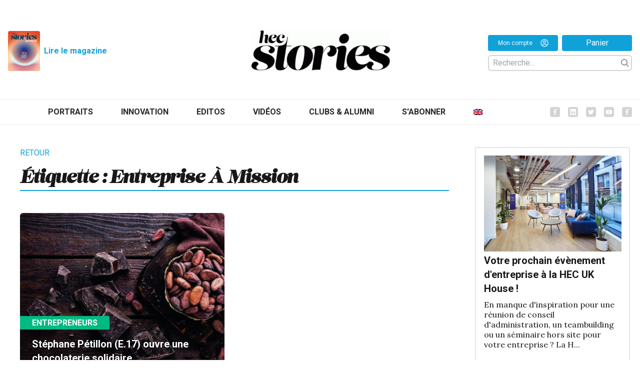

--- FILE ---
content_type: text/html; charset=UTF-8
request_url: https://hecstories.fr/fr/tag/entreprise-a-mission/
body_size: 13775
content:
<!DOCTYPE html>
<html class="html archive tag tag-entreprise-a-mission tag-799 wp-theme-fusion wp-child-theme-fusion-child theme-fusion woocommerce-no-js" lang="fr-FR">
	<head>
		<meta charset="utf-8">
		<meta http-equiv="X-UA-Compatible" content="IE=edge">
		<meta name="viewport" content="width=device-width, initial-scale=1">
		<link rel="preconnect" href="https://fonts.googleapis.com">
		<link rel="preconnect" href="https://fonts.gstatic.com" crossorigin>
		<link href="https://fonts.googleapis.com/css2?family=Lora:ital,wght@0,400;0,500;0,700;1,400;1,500;1,700&family=Roboto:ital,wght@0,300;0,400;0,700;1,300;1,400;1,700&display=swap" rel="stylesheet">
					<meta name="theme-color" content="#024c7d"/>
				<link rel="alternate" type="application/rss+xml" title="HEC Stories Feed" href="https://hecstories.fr/fr/feed/">

		
		<script type="text/javascript"
		id="Cookiebot"
		src="https://consent.cookiebot.com/uc.js"
		data-implementation="wp"
		data-cbid="c02bd175-4b27-409f-b34a-eb2b4b642bc1"
						data-culture="FR"
					></script>
<meta name='robots' content='index, follow, max-image-preview:large, max-snippet:-1, max-video-preview:-1' />
	<style>img:is([sizes="auto" i], [sizes^="auto," i]) { contain-intrinsic-size: 3000px 1500px }</style>
	
	<!-- This site is optimized with the Yoast SEO plugin v26.6 - https://yoast.com/wordpress/plugins/seo/ -->
	<title>entreprise à mission Archives - HEC Stories</title>
	<link rel="canonical" href="https://hecstories.fr/fr/tag/entreprise-a-mission/" />
	<meta property="og:locale" content="fr_FR" />
	<meta property="og:type" content="article" />
	<meta property="og:title" content="entreprise à mission Archives - HEC Stories" />
	<meta property="og:url" content="https://hecstories.fr/fr/tag/entreprise-a-mission/" />
	<meta property="og:site_name" content="HEC Stories" />
	<meta name="twitter:card" content="summary_large_image" />
	<meta name="twitter:site" content="@HECAlumni" />
	<script type="application/ld+json" class="yoast-schema-graph">{"@context":"https://schema.org","@graph":[{"@type":"CollectionPage","@id":"https://hecstories.fr/fr/tag/entreprise-a-mission/","url":"https://hecstories.fr/fr/tag/entreprise-a-mission/","name":"entreprise à mission Archives - HEC Stories","isPartOf":{"@id":"https://hecstories.fr/fr/#website"},"primaryImageOfPage":{"@id":"https://hecstories.fr/fr/tag/entreprise-a-mission/#primaryimage"},"image":{"@id":"https://hecstories.fr/fr/tag/entreprise-a-mission/#primaryimage"},"thumbnailUrl":"https://hecstories.fr/wp-content/uploads/fj_beantobar.jpg","breadcrumb":{"@id":"https://hecstories.fr/fr/tag/entreprise-a-mission/#breadcrumb"},"inLanguage":"fr-FR"},{"@type":"ImageObject","inLanguage":"fr-FR","@id":"https://hecstories.fr/fr/tag/entreprise-a-mission/#primaryimage","url":"https://hecstories.fr/wp-content/uploads/fj_beantobar.jpg","contentUrl":"https://hecstories.fr/wp-content/uploads/fj_beantobar.jpg","width":1820,"height":948},{"@type":"BreadcrumbList","@id":"https://hecstories.fr/fr/tag/entreprise-a-mission/#breadcrumb","itemListElement":[{"@type":"ListItem","position":1,"name":"Accueil","item":"https://hecstories.fr/fr/"},{"@type":"ListItem","position":2,"name":"entreprise à mission"}]},{"@type":"WebSite","@id":"https://hecstories.fr/fr/#website","url":"https://hecstories.fr/fr/","name":"HEC Stories","description":"","publisher":{"@id":"https://hecstories.fr/fr/#organization"},"potentialAction":[{"@type":"SearchAction","target":{"@type":"EntryPoint","urlTemplate":"https://hecstories.fr/fr/?s={search_term_string}"},"query-input":{"@type":"PropertyValueSpecification","valueRequired":true,"valueName":"search_term_string"}}],"inLanguage":"fr-FR"},{"@type":"Organization","@id":"https://hecstories.fr/fr/#organization","name":"HEC Stories","url":"https://hecstories.fr/fr/","logo":{"@type":"ImageObject","inLanguage":"fr-FR","@id":"https://hecstories.fr/fr/#/schema/logo/image/","url":"http://hec.isomorph/wp-content/uploads/Logo-hecstories-carré-1.jpg","contentUrl":"http://hec.isomorph/wp-content/uploads/Logo-hecstories-carré-1.jpg","width":1280,"height":1280,"caption":"HEC Stories"},"image":{"@id":"https://hecstories.fr/fr/#/schema/logo/image/"},"sameAs":["https://www.facebook.com/AssociationHECAlumni/","https://x.com/HECAlumni","https://www.linkedin.com/company/hec-alumni/","https://www.youtube.com/channel/UC-UGVYIWjiDqJP0ppPGxYFQ"]}]}</script>
	<!-- / Yoast SEO plugin. -->


<link rel="stylesheet" href="https://hecstories.fr/wp-includes/css/dist/block-library/style.min.css?ver=6.8.3">
<style id='classic-theme-styles-inline-css' type='text/css'>
/*! This file is auto-generated */
.wp-block-button__link{color:#fff;background-color:#32373c;border-radius:9999px;box-shadow:none;text-decoration:none;padding:calc(.667em + 2px) calc(1.333em + 2px);font-size:1.125em}.wp-block-file__button{background:#32373c;color:#fff;text-decoration:none}
</style>
<style id='co-authors-plus-coauthors-style-inline-css' type='text/css'>
.wp-block-co-authors-plus-coauthors.is-layout-flow [class*=wp-block-co-authors-plus]{display:inline}

</style>
<style id='co-authors-plus-avatar-style-inline-css' type='text/css'>
.wp-block-co-authors-plus-avatar :where(img){height:auto;max-width:100%;vertical-align:bottom}.wp-block-co-authors-plus-coauthors.is-layout-flow .wp-block-co-authors-plus-avatar :where(img){vertical-align:middle}.wp-block-co-authors-plus-avatar:is(.alignleft,.alignright){display:table}.wp-block-co-authors-plus-avatar.aligncenter{display:table;margin-inline:auto}

</style>
<style id='co-authors-plus-image-style-inline-css' type='text/css'>
.wp-block-co-authors-plus-image{margin-bottom:0}.wp-block-co-authors-plus-image :where(img){height:auto;max-width:100%;vertical-align:bottom}.wp-block-co-authors-plus-coauthors.is-layout-flow .wp-block-co-authors-plus-image :where(img){vertical-align:middle}.wp-block-co-authors-plus-image:is(.alignfull,.alignwide) :where(img){width:100%}.wp-block-co-authors-plus-image:is(.alignleft,.alignright){display:table}.wp-block-co-authors-plus-image.aligncenter{display:table;margin-inline:auto}

</style>
<style id='global-styles-inline-css' type='text/css'>
:root{--wp--preset--aspect-ratio--square: 1;--wp--preset--aspect-ratio--4-3: 4/3;--wp--preset--aspect-ratio--3-4: 3/4;--wp--preset--aspect-ratio--3-2: 3/2;--wp--preset--aspect-ratio--2-3: 2/3;--wp--preset--aspect-ratio--16-9: 16/9;--wp--preset--aspect-ratio--9-16: 9/16;--wp--preset--color--black: #000000;--wp--preset--color--cyan-bluish-gray: #abb8c3;--wp--preset--color--white: #ffffff;--wp--preset--color--pale-pink: #f78da7;--wp--preset--color--vivid-red: #cf2e2e;--wp--preset--color--luminous-vivid-orange: #ff6900;--wp--preset--color--luminous-vivid-amber: #fcb900;--wp--preset--color--light-green-cyan: #7bdcb5;--wp--preset--color--vivid-green-cyan: #00d084;--wp--preset--color--pale-cyan-blue: #8ed1fc;--wp--preset--color--vivid-cyan-blue: #0693e3;--wp--preset--color--vivid-purple: #9b51e0;--wp--preset--gradient--vivid-cyan-blue-to-vivid-purple: linear-gradient(135deg,rgba(6,147,227,1) 0%,rgb(155,81,224) 100%);--wp--preset--gradient--light-green-cyan-to-vivid-green-cyan: linear-gradient(135deg,rgb(122,220,180) 0%,rgb(0,208,130) 100%);--wp--preset--gradient--luminous-vivid-amber-to-luminous-vivid-orange: linear-gradient(135deg,rgba(252,185,0,1) 0%,rgba(255,105,0,1) 100%);--wp--preset--gradient--luminous-vivid-orange-to-vivid-red: linear-gradient(135deg,rgba(255,105,0,1) 0%,rgb(207,46,46) 100%);--wp--preset--gradient--very-light-gray-to-cyan-bluish-gray: linear-gradient(135deg,rgb(238,238,238) 0%,rgb(169,184,195) 100%);--wp--preset--gradient--cool-to-warm-spectrum: linear-gradient(135deg,rgb(74,234,220) 0%,rgb(151,120,209) 20%,rgb(207,42,186) 40%,rgb(238,44,130) 60%,rgb(251,105,98) 80%,rgb(254,248,76) 100%);--wp--preset--gradient--blush-light-purple: linear-gradient(135deg,rgb(255,206,236) 0%,rgb(152,150,240) 100%);--wp--preset--gradient--blush-bordeaux: linear-gradient(135deg,rgb(254,205,165) 0%,rgb(254,45,45) 50%,rgb(107,0,62) 100%);--wp--preset--gradient--luminous-dusk: linear-gradient(135deg,rgb(255,203,112) 0%,rgb(199,81,192) 50%,rgb(65,88,208) 100%);--wp--preset--gradient--pale-ocean: linear-gradient(135deg,rgb(255,245,203) 0%,rgb(182,227,212) 50%,rgb(51,167,181) 100%);--wp--preset--gradient--electric-grass: linear-gradient(135deg,rgb(202,248,128) 0%,rgb(113,206,126) 100%);--wp--preset--gradient--midnight: linear-gradient(135deg,rgb(2,3,129) 0%,rgb(40,116,252) 100%);--wp--preset--font-size--small: 13px;--wp--preset--font-size--medium: 20px;--wp--preset--font-size--large: 36px;--wp--preset--font-size--x-large: 42px;--wp--preset--spacing--20: 0.44rem;--wp--preset--spacing--30: 0.67rem;--wp--preset--spacing--40: 1rem;--wp--preset--spacing--50: 1.5rem;--wp--preset--spacing--60: 2.25rem;--wp--preset--spacing--70: 3.38rem;--wp--preset--spacing--80: 5.06rem;--wp--preset--shadow--natural: 6px 6px 9px rgba(0, 0, 0, 0.2);--wp--preset--shadow--deep: 12px 12px 50px rgba(0, 0, 0, 0.4);--wp--preset--shadow--sharp: 6px 6px 0px rgba(0, 0, 0, 0.2);--wp--preset--shadow--outlined: 6px 6px 0px -3px rgba(255, 255, 255, 1), 6px 6px rgba(0, 0, 0, 1);--wp--preset--shadow--crisp: 6px 6px 0px rgba(0, 0, 0, 1);}:where(.is-layout-flex){gap: 0.5em;}:where(.is-layout-grid){gap: 0.5em;}body .is-layout-flex{display: flex;}.is-layout-flex{flex-wrap: wrap;align-items: center;}.is-layout-flex > :is(*, div){margin: 0;}body .is-layout-grid{display: grid;}.is-layout-grid > :is(*, div){margin: 0;}:where(.wp-block-columns.is-layout-flex){gap: 2em;}:where(.wp-block-columns.is-layout-grid){gap: 2em;}:where(.wp-block-post-template.is-layout-flex){gap: 1.25em;}:where(.wp-block-post-template.is-layout-grid){gap: 1.25em;}.has-black-color{color: var(--wp--preset--color--black) !important;}.has-cyan-bluish-gray-color{color: var(--wp--preset--color--cyan-bluish-gray) !important;}.has-white-color{color: var(--wp--preset--color--white) !important;}.has-pale-pink-color{color: var(--wp--preset--color--pale-pink) !important;}.has-vivid-red-color{color: var(--wp--preset--color--vivid-red) !important;}.has-luminous-vivid-orange-color{color: var(--wp--preset--color--luminous-vivid-orange) !important;}.has-luminous-vivid-amber-color{color: var(--wp--preset--color--luminous-vivid-amber) !important;}.has-light-green-cyan-color{color: var(--wp--preset--color--light-green-cyan) !important;}.has-vivid-green-cyan-color{color: var(--wp--preset--color--vivid-green-cyan) !important;}.has-pale-cyan-blue-color{color: var(--wp--preset--color--pale-cyan-blue) !important;}.has-vivid-cyan-blue-color{color: var(--wp--preset--color--vivid-cyan-blue) !important;}.has-vivid-purple-color{color: var(--wp--preset--color--vivid-purple) !important;}.has-black-background-color{background-color: var(--wp--preset--color--black) !important;}.has-cyan-bluish-gray-background-color{background-color: var(--wp--preset--color--cyan-bluish-gray) !important;}.has-white-background-color{background-color: var(--wp--preset--color--white) !important;}.has-pale-pink-background-color{background-color: var(--wp--preset--color--pale-pink) !important;}.has-vivid-red-background-color{background-color: var(--wp--preset--color--vivid-red) !important;}.has-luminous-vivid-orange-background-color{background-color: var(--wp--preset--color--luminous-vivid-orange) !important;}.has-luminous-vivid-amber-background-color{background-color: var(--wp--preset--color--luminous-vivid-amber) !important;}.has-light-green-cyan-background-color{background-color: var(--wp--preset--color--light-green-cyan) !important;}.has-vivid-green-cyan-background-color{background-color: var(--wp--preset--color--vivid-green-cyan) !important;}.has-pale-cyan-blue-background-color{background-color: var(--wp--preset--color--pale-cyan-blue) !important;}.has-vivid-cyan-blue-background-color{background-color: var(--wp--preset--color--vivid-cyan-blue) !important;}.has-vivid-purple-background-color{background-color: var(--wp--preset--color--vivid-purple) !important;}.has-black-border-color{border-color: var(--wp--preset--color--black) !important;}.has-cyan-bluish-gray-border-color{border-color: var(--wp--preset--color--cyan-bluish-gray) !important;}.has-white-border-color{border-color: var(--wp--preset--color--white) !important;}.has-pale-pink-border-color{border-color: var(--wp--preset--color--pale-pink) !important;}.has-vivid-red-border-color{border-color: var(--wp--preset--color--vivid-red) !important;}.has-luminous-vivid-orange-border-color{border-color: var(--wp--preset--color--luminous-vivid-orange) !important;}.has-luminous-vivid-amber-border-color{border-color: var(--wp--preset--color--luminous-vivid-amber) !important;}.has-light-green-cyan-border-color{border-color: var(--wp--preset--color--light-green-cyan) !important;}.has-vivid-green-cyan-border-color{border-color: var(--wp--preset--color--vivid-green-cyan) !important;}.has-pale-cyan-blue-border-color{border-color: var(--wp--preset--color--pale-cyan-blue) !important;}.has-vivid-cyan-blue-border-color{border-color: var(--wp--preset--color--vivid-cyan-blue) !important;}.has-vivid-purple-border-color{border-color: var(--wp--preset--color--vivid-purple) !important;}.has-vivid-cyan-blue-to-vivid-purple-gradient-background{background: var(--wp--preset--gradient--vivid-cyan-blue-to-vivid-purple) !important;}.has-light-green-cyan-to-vivid-green-cyan-gradient-background{background: var(--wp--preset--gradient--light-green-cyan-to-vivid-green-cyan) !important;}.has-luminous-vivid-amber-to-luminous-vivid-orange-gradient-background{background: var(--wp--preset--gradient--luminous-vivid-amber-to-luminous-vivid-orange) !important;}.has-luminous-vivid-orange-to-vivid-red-gradient-background{background: var(--wp--preset--gradient--luminous-vivid-orange-to-vivid-red) !important;}.has-very-light-gray-to-cyan-bluish-gray-gradient-background{background: var(--wp--preset--gradient--very-light-gray-to-cyan-bluish-gray) !important;}.has-cool-to-warm-spectrum-gradient-background{background: var(--wp--preset--gradient--cool-to-warm-spectrum) !important;}.has-blush-light-purple-gradient-background{background: var(--wp--preset--gradient--blush-light-purple) !important;}.has-blush-bordeaux-gradient-background{background: var(--wp--preset--gradient--blush-bordeaux) !important;}.has-luminous-dusk-gradient-background{background: var(--wp--preset--gradient--luminous-dusk) !important;}.has-pale-ocean-gradient-background{background: var(--wp--preset--gradient--pale-ocean) !important;}.has-electric-grass-gradient-background{background: var(--wp--preset--gradient--electric-grass) !important;}.has-midnight-gradient-background{background: var(--wp--preset--gradient--midnight) !important;}.has-small-font-size{font-size: var(--wp--preset--font-size--small) !important;}.has-medium-font-size{font-size: var(--wp--preset--font-size--medium) !important;}.has-large-font-size{font-size: var(--wp--preset--font-size--large) !important;}.has-x-large-font-size{font-size: var(--wp--preset--font-size--x-large) !important;}
:where(.wp-block-post-template.is-layout-flex){gap: 1.25em;}:where(.wp-block-post-template.is-layout-grid){gap: 1.25em;}
:where(.wp-block-columns.is-layout-flex){gap: 2em;}:where(.wp-block-columns.is-layout-grid){gap: 2em;}
:root :where(.wp-block-pullquote){font-size: 1.5em;line-height: 1.6;}
</style>
<link rel="stylesheet" href="https://hecstories.fr/wp-content/plugins/contact-form-7/includes/css/styles.css?ver=6.1.4">
<style id='woocommerce-inline-inline-css' type='text/css'>
.woocommerce form .form-row .required { visibility: visible; }
</style>
<link rel="stylesheet" href="https://hecstories.fr/wp-content/plugins/sitepress-multilingual-cms/templates/language-switchers/menu-item/style.min.css?ver=1">
<link rel="stylesheet" href="https://hecstories.fr/wp-content/plugins/woocommerce/assets/css/brands.css?ver=10.2.3">
<link rel="stylesheet" href="https://hecstories.fr/wp-content/plugins/woocommerce-memberships/assets/css/frontend/wc-memberships-frontend.min.css?ver=1.12.4">
<link rel="stylesheet" href="https://hecstories.fr/wp-content/themes/fusion/dist/assets/main-a2b7a3c4ef.css">
<link rel="stylesheet" href="https://hecstories.fr/wp-content/themes/fusion-child/dist/assets/main-f3b9675056.css">
<link rel="stylesheet" href="https://hecstories.fr/wp-content/themes/fusion-child/dist/assets/tailwind-1a6d5adcbe.css">
<link rel="stylesheet" href="https://hecstories.fr/wp-content/plugins/mailin/css/mailin-front.css?ver=6.8.3">
<script type="text/javascript" id="wpml-cookie-js-extra">
/* <![CDATA[ */
var wpml_cookies = {"wp-wpml_current_language":{"value":"fr","expires":1,"path":"\/"}};
var wpml_cookies = {"wp-wpml_current_language":{"value":"fr","expires":1,"path":"\/"}};
/* ]]> */
</script>
<script type="text/javascript" src="https://hecstories.fr/wp-content/plugins/sitepress-multilingual-cms/res/js/cookies/language-cookie.js?ver=486900" id="wpml-cookie-js" defer="defer" data-wp-strategy="defer"></script>
<script type="text/javascript" src="https://hecstories.fr/wp-includes/js/jquery/jquery.js?ver=3.7.1" id="jquery-js"></script>
<script type="text/javascript" src="https://hecstories.fr/wp-content/plugins/woocommerce/assets/js/jquery-blockui/jquery.blockUI.min.js?ver=2.7.0-wc.10.2.3" id="jquery-blockui-js" defer="defer" data-wp-strategy="defer"></script>
<script type="text/javascript" id="wc-add-to-cart-js-extra">
/* <![CDATA[ */
var wc_add_to_cart_params = {"ajax_url":"\/wp-admin\/admin-ajax.php","wc_ajax_url":"\/fr\/?wc-ajax=%%endpoint%%","i18n_view_cart":"Voir le panier","cart_url":"https:\/\/hecstories.fr\/fr\/panier\/","is_cart":"","cart_redirect_after_add":"no"};
/* ]]> */
</script>
<script type="text/javascript" src="https://hecstories.fr/wp-content/plugins/woocommerce/assets/js/frontend/add-to-cart.min.js?ver=10.2.3" id="wc-add-to-cart-js" defer="defer" data-wp-strategy="defer"></script>
<script type="text/javascript" src="https://hecstories.fr/wp-content/plugins/woocommerce/assets/js/js-cookie/js.cookie.min.js?ver=2.1.4-wc.10.2.3" id="js-cookie-js" defer="defer" data-wp-strategy="defer"></script>
<script type="text/javascript" id="woocommerce-js-extra">
/* <![CDATA[ */
var woocommerce_params = {"ajax_url":"\/wp-admin\/admin-ajax.php","wc_ajax_url":"\/fr\/?wc-ajax=%%endpoint%%","i18n_password_show":"Afficher le mot de passe","i18n_password_hide":"Masquer le mot de passe"};
/* ]]> */
</script>
<script type="text/javascript" src="https://hecstories.fr/wp-content/plugins/woocommerce/assets/js/frontend/woocommerce.min.js?ver=10.2.3" id="woocommerce-js" defer="defer" data-wp-strategy="defer"></script>
<script type="text/javascript" id="Flynt/assets-js-extra">
/* <![CDATA[ */
var FlyntData = {"templateDirectoryUri":"https:\/\/hecstories.fr\/wp-content\/themes\/fusion"};
var FlyntData = {"templateDirectoryUri":"https:\/\/hecstories.fr\/wp-content\/themes\/fusion"};
/* ]]> */
</script>
<script type="text/javascript" src="https://hecstories.fr/wp-content/themes/fusion/dist/assets/main-8c2ea02714.js" id="Flynt/assets-js" defer></script>
<script type="text/javascript" src="https://hecstories.fr/wp-content/themes/fusion-child/dist/assets/main-616738ff89.js" id="Flynt/assets-child-js"></script>
<script type="text/javascript" id="sib-front-js-js-extra">
/* <![CDATA[ */
var sibErrMsg = {"invalidMail":"Veuillez entrer une adresse e-mail valide.","requiredField":"Veuillez compl\u00e9ter les champs obligatoires.","invalidDateFormat":"Veuillez entrer une date valide.","invalidSMSFormat":"Veuillez entrer une num\u00e9ro de t\u00e9l\u00e9phone valide."};
var ajax_sib_front_object = {"ajax_url":"https:\/\/hecstories.fr\/wp-admin\/admin-ajax.php","ajax_nonce":"7e958c2a15","flag_url":"https:\/\/hecstories.fr\/wp-content\/plugins\/mailin\/img\/flags\/"};
/* ]]> */
</script>
<script type="text/javascript" src="https://hecstories.fr/wp-content/plugins/mailin/js/mailin-front.js?ver=1764338189" id="sib-front-js-js"></script>
<meta name="generator" content="WPML ver:4.8.6 stt:1,4;" />
	<noscript><style>.woocommerce-product-gallery{ opacity: 1 !important; }</style></noscript>
	<link rel="icon" href="https://hecstories.fr/wp-content/uploads/cropped-favicon2-32x32.png" sizes="32x32" />
<link rel="icon" href="https://hecstories.fr/wp-content/uploads/cropped-favicon2-192x192.png" sizes="192x192" />
<link rel="apple-touch-icon" href="https://hecstories.fr/wp-content/uploads/cropped-favicon2-180x180.png" />
<meta name="msapplication-TileImage" content="https://hecstories.fr/wp-content/uploads/cropped-favicon2-270x270.png" />
		<style type="text/css" id="wp-custom-css">
			.post-main iframe {
    min-height: 630px;
}

[is="fusion-block-ads"] .text-xs.uppercase {
	display: none;
}

/*li.wc_payment_method.payment_method_stripe {
    display: none;
}*/

.wp-caption img {
    margin-bottom: 0 !important;
}
.wp-caption-text {
    margin-top: 0 !important;
}
.nav {
	align-items: center;
	justify-content: center;
}

[is="fusion-wysiwyg"] .prose .wp-caption {
	width: 100% !important;
}

div[is="fusion-block-post-footer"] span {
    display: none;
}

@media (min-width: 1024px) {
	.asideContent {
		display: flex;
		flex-direction: column;
	}
	[is="fusion-block-expert"],
	[is="fusion-block-newsletter"] {
		order : 2;
	}
}

.wc_payment_methods label {
	color: black;
}		</style>
		

				
		<!-- Google tag (gtag.js) -->
		<script async src="https://www.googletagmanager.com/gtag/js?id=G-K07MQGWP3R"></script>
		<script>
		  window.dataLayer = window.dataLayer || [];
		  function gtag(){dataLayer.push(arguments);}
		  gtag('js', new Date());

		  gtag('config', 'G-K07MQGWP3R');
		</script>

	</head>
	<body data-scroll-container>

			
					<div class="pageWrapper">
				<header class="mainHeader z-50 bg-white">
											<div is="fusion-navigation-main-child" class="w-full px-5 text-gray-700 bg-white body-font py-3">
	<div id="header-logo" class="pt-4 pb-10 justify-between items-end xl:mx-auto max-w-8xl 2xl:max-w-9xl hidden lg:flex px-4">
		<div class="flex flex-row w-1/3 justify-start space-x-4 py-4">
			<div class="flex justify-start items-center">
				<a class="text-xl font-bold text-gray-800 md:text-2xl hover:text-gray-700 w-16 h-20" href="https://hecstories.fr/fr/acceder-au-magazine/">
					<img src="https://hecstories.fr/wp-content/uploads/2025/12/Couverture.jpg" alt="" srcset="https://hecstories.fr/wp-content/uploads/2025/12/Couverture.jpg 1270w, https://hecstories.fr/wp-content/uploads/2025/12/Couverture-243x300.jpg 243w, https://hecstories.fr/wp-content/uploads/2025/12/Couverture-831x1024.jpg 831w, https://hecstories.fr/wp-content/uploads/2025/12/Couverture-768x946.jpg 768w, https://hecstories.fr/wp-content/uploads/2025/12/Couverture-1246x1536.jpg 1246w, https://hecstories.fr/wp-content/uploads/2025/12/Couverture-300x370.jpg 300w, https://hecstories.fr/wp-content/uploads/2025/12/Couverture-600x739.jpg 600w" sizes="(max-width: 1270px) 100vw, 1270px" class="w-full mx-auto rounded h-full object-cover">
				</a>
				<a class="mx-2 text-sm font-bold text-hecblue-300 hover:underline" href="https://hecstories.fr/fr/acceder-au-magazine/" >
					Lire le magazine
				</a>
			</div>
								</div>
		<a class="w-1/3 text-xl font-bold text-gray-800 md:text-2xl hover:text-gray-700 py-4 hover:underline" href="https://hecstories.fr/fr/">
			<img src="https://hecstories.fr/wp-content/themes/fusion-child/dist/Components/subcomponents_basic/NavigationMain/Assets/logo-f6b7224527.png" alt="HEC Stories" srcset="" sizes="" class="w-72 mx-auto">
		</a>
		<div class="w-1/3 flex flex-col justify-center xl:justify-end items-end z-100 py-4">

			<div class="flex justify-end items-center w-72">
				<a class="text-xs font-medium text-white h-8 px-3 rounded bg-hecblue-300 flex justify-center items-center space-x-4 w-full" href="https://hecstories.fr/fr/mon-compte/">
					<span class="">Mon compte</span>
					<div class="w-4 h-4">
						<svg xmlns:x="http://ns.adobe.com/Extensibility/1.0/" xmlns:i="http://ns.adobe.com/AdobeIllustrator/10.0/" xmlns:graph="http://ns.adobe.com/Graphs/1.0/" xmlns="http://www.w3.org/2000/svg" xmlns:xlink="http://www.w3.org/1999/xlink" version="1.1" x="0px" y="0px" viewbox="0 0 100 125" style="enable-background:new 0 0 100 100;" xml:space="preserve">
							<switch><foreignObject requiredextensions="http://ns.adobe.com/AdobeIllustrator/10.0/" x="0" y="0" width="1" height="1"/><g i:extraneous="self">
									<g fill="white" stroke="none" stroke-width="1.5"><path d="M50,19.6c-10.4,0-18.8,8.4-18.8,18.8S39.6,57.2,50,57.2c10.4,0,18.8-8.4,18.8-18.8S60.4,19.6,50,19.6z M50,49.5     c-6.1,0-11.1-5-11.1-11.1s5-11.1,11.1-11.1c6.1,0,11.1,5,11.1,11.1S56.1,49.5,50,49.5z"/><path d="M50,2.5C23.8,2.5,2.5,23.8,2.5,50S23.8,97.5,50,97.5S97.5,76.2,97.5,50S76.2,2.5,50,2.5z M25,80.9     C30.4,73.7,39.8,69,50,69s19.6,4.6,25,11.9c-6.8,5.5-15.6,8.9-25,8.9C40.5,89.8,31.8,86.5,25,80.9z M80.5,75.5     C73.6,66.8,62.3,61.4,50,61.4c-12.3,0-23.6,5.5-30.5,14.2c-5.8-6.9-9.3-15.8-9.3-25.5C10.2,28,28,10.2,50,10.2     C72,10.2,89.8,28,89.8,50C89.8,59.7,86.3,68.6,80.5,75.5z"/></g>
								</g>
							</switch>
						</svg>
					</div>
				</a>
				<a class="mx-2 text-sm font-medium text-white h-8 px-3 rounded bg-hecblue-300 flex justify-center items-center w-full mr-0" href="https://hecstories.fr/fr/panier">
					Panier
				</a>
			</div>

			
				<div :class="{ 'flex' : mobile, 'hidden lg:flex' : !mobile }" class="w-72 relative z-20 flex-col justify-center pr-5 mt-4 space-y-8 md:pr-3 lg:pr-0 md:flex-row md:space-y-0 md:items-center md:space-x-6 md:mt-0 hidden md:flex">

					<div class="flex flex-col items-end justify-end w-full">
						<div class="flex flex-col items-end justify-end w-full">

							<form role="search" method="get" id="searchform" action="https://hecstories.fr/fr/" class=" w-full justify-between pr-1 flex flex-row items-center border-2 border-gray-300 rounded-md transition-width duration-500 ease-in-out mt-2 mx-0 h-8">
								<input class="ml-2 h-4 focus:outline-none transition-width duration-500 ease-in-out w-60 h-full" id="global-search-form-input" type="text" placeholder="Recherche..." name="s" autocomplete="off">
								<div class="w-4 h-4 cursor-pointer" @click="search = !search">
									<svg viewbox="0 0 20 20" version="1.1" xmlns="http://www.w3.org/2000/svg" xmlns:xlink="http://www.w3.org/1999/xlink">
										<g id="Page-1" stroke="none" stroke-width="1" fill="gray" fill-rule="evenodd">
											<g id="icon-shape">
												<path d="M12.9056439,14.3198574 C11.5509601,15.3729184 9.84871145,16 8,16 C3.581722,16 0,12.418278 0,8 C0,3.581722 3.581722,0 8,0 C12.418278,0 16,3.581722 16,8 C16,9.84871145 15.3729184,11.5509601 14.3198574,12.9056439 L19.6568542,18.2426407 L18.2426407,19.6568542 L12.9056439,14.3198574 Z M8,14 C11.3137085,14 14,11.3137085 14,8 C14,4.6862915 11.3137085,2 8,2 C4.6862915,2 2,4.6862915 2,8 C2,11.3137085 4.6862915,14 8,14 Z" id="Combined-Shape"></path>
											</g>
										</g>
									</svg>
								</div>
							</form>

							<div :class="{ '' : search, 'hidden' : !search }" class="z-100 mt-2 w-72 rounded-md shadow-lg bg-white ring-1 ring-black ring-opacity-0 overflow-hidden absolute top-10" id="global-suggestion" role="menu" aria-orientation="vertical" aria-labelledby="options-menu"></div>

						</div>
					</div>

				</div>

					</div>
	</div>

	<nav x-data="{ mobile: false, search: false }" class="bg-white z-50 sticky mx-auto lg:py-4 lg:flex lg:justify-between lg:items-center border-b-2 lg:border-b-0 border-gray-100 top-0">
		<div class="relative z-20 flex items-center justify-between">
			<a class="w-1/3 lg:hidden text-xl font-bold text-gray-800 md:text-2xl hover:text-gray-700 py-4 hover:underline" href="https://hecstories.fr/fr/">
				<img src="https://hecstories.fr/wp-content/themes/fusion-child/dist/Components/subcomponents_basic/NavigationMain/Assets/logo-f6b7224527.png" alt="HEC Stories" srcset="" sizes="" class="w-32">
			</a>
			<!-- Mobile menu button -->
			<div @click="mobile = !mobile" class="flex lg:hidden">
				<button type="button" class="text-gray-500 hover:text-gray-600 focus:outline-none focus:text-gray-600" aria-label="toggle menu">
					<svg viewbox="0 0 24 24" class="w-6 h-6 fill-current">
						<path fill-rule="evenodd" d="M4 5h16a1 1 0 0 1 0 2H4a1 1 0 1 1 0-2zm0 6h16a1 1 0 0 1 0 2H4a1 1 0 0 1 0-2zm0 6h16a1 1 0 0 1 0 2H4a1 1 0 0 1 0-2z"></path>
					</svg>
				</button>
			</div>

		</div>

		
			<!-- Mobile Menu open: "block", Menu closed: "hidden" -->
			<div :class="{ 'hidden' : !mobile, 'flex': mobile }" class="top-0 left-0 z-10 items-center justify-center w-full font-semibold select-none lg:flex lg:absolute border-t-2 lg:border-b-2 border-gray-100 px-4">
				<div class="bg-white flex flex-col justify-end w-full space-y-2 lg:flex-row lg:space-x-5 xl:space-x-14 2xl:space-x-16 lg:space-y-0 xl:mx-auto max-w-8xl 2xl:max-w-9xl">
					<div class="nav flex flex-col justify-center w-full space-y-2 lg:flex-row lg:space-x-5 xl:space-x-14 2xl:space-x-16 lg:space-y-0 xl:mx-auto max-w-8xl 2xl:max-w-9xl items-center">
																					<a class="nav-item text-sm xl:text-base py-3 text-gray-800 hover:text-hecblue-300 transition duration-500 ease-in-out uppercase" href="https://hecstories.fr/fr/category/portraits/">Portraits</a>
							
																					<a class="nav-item text-sm xl:text-base py-3 text-gray-800 hover:text-hecblue-300 transition duration-500 ease-in-out uppercase" href="https://hecstories.fr/fr/category/innovation/">Innovation</a>
							
																					<a class="nav-item text-sm xl:text-base py-3 text-gray-800 hover:text-hecblue-300 transition duration-500 ease-in-out uppercase" href="https://hecstories.fr/fr/category/editos/">Editos</a>
							
																					<a class="nav-item text-sm xl:text-base py-3 text-gray-800 hover:text-hecblue-300 transition duration-500 ease-in-out uppercase" href="https://hecstories.fr/fr/videos/">Vidéos</a>
							
																					<a class="nav-item text-sm xl:text-base py-3 text-gray-800 hover:text-hecblue-300 transition duration-500 ease-in-out uppercase" href="https://hecstories.fr/fr/category/alumni-journal/">Clubs &amp; Alumni</a>
							
																					<a class="nav-item text-sm xl:text-base py-3 text-gray-800 hover:text-hecblue-300 transition duration-500 ease-in-out uppercase" href="https://hecstories.fr/fr/abonnements/">S'abonner</a>
							
																					<a class="nav-item text-sm xl:text-base py-3 text-gray-800 hover:text-hecblue-300 transition duration-500 ease-in-out uppercase" href="https://hecstories.fr/en/">
            <img
            class="wpml-ls-flag"
            src="https://hecstories.fr/wp-content/plugins/sitepress-multilingual-cms/res/flags/en.png"
            alt="EN"
            
            
    /></a>
							
											</div>
					<div class="flex self-start flex-grow-0 py-3 xl:py-3.5 mt-4 flex-shrink-0 w-full leading-none lg:w-auto">
						<span class="inline-flex justify-start w-full space-x-4 sm:ml-auto sm:mt-0">
																						<a class="text-gray-700 hover:text-gray-700 bg-hecgray-300 rounded w-5 h-5 flex justify-center items-center" href="https://www.facebook.com/AssociationHECAlumni/" aria-label="facebook" aria-hidden="true" rel="nofollow noopener" target="_blank">
																		<span class="sr-only">Facebook</span>
									<img src="https://hecstories.fr/wp-content/themes/fusion-child/dist/assets/icons/_social/_facebook.svg" class="w-3 h-3" alt="">
								</a>
															<a class="text-gray-700 hover:text-gray-700 bg-hecgray-300 rounded w-5 h-5 flex justify-center items-center" href="https://www.linkedin.com/company/hec-alumni/" aria-label="linkedin" aria-hidden="true" rel="nofollow noopener" target="_blank">
																		<span class="sr-only">Facebook</span>
									<img src="https://hecstories.fr/wp-content/themes/fusion-child/dist/assets/icons/_social/_linkedin.svg" class="w-3 h-3" alt="">
								</a>
															<a class="text-gray-700 hover:text-gray-700 bg-hecgray-300 rounded w-5 h-5 flex justify-center items-center" href="https://twitter.com/HECAlumni" aria-label="twitter" aria-hidden="true" rel="nofollow noopener" target="_blank">
																		<span class="sr-only">Facebook</span>
									<img src="https://hecstories.fr/wp-content/themes/fusion-child/dist/assets/icons/_social/_twitter.svg" class="w-3 h-3" alt="">
								</a>
															<a class="text-gray-700 hover:text-gray-700 bg-hecgray-300 rounded w-5 h-5 flex justify-center items-center" href="https://www.youtube.com/channel/UC-UGVYIWjiDqJP0ppPGxYFQ" aria-label="youtube" aria-hidden="true" rel="nofollow noopener" target="_blank">
																		<span class="sr-only">Facebook</span>
									<img src="https://hecstories.fr/wp-content/themes/fusion-child/dist/assets/icons/_social/_youtube.svg" class="w-3 h-3" alt="">
								</a>
															<a class="text-gray-700 hover:text-gray-700 bg-hecgray-300 rounded w-5 h-5 flex justify-center items-center" href="" aria-label="facebook" aria-hidden="true" rel="nofollow noopener" target="_blank">
																		<span class="sr-only">Facebook</span>
									<img src="https://hecstories.fr/wp-content/themes/fusion-child/dist/assets/icons/_social/_facebook.svg" class="w-3 h-3" alt="">
								</a>
													</span>
					</div>
					<div class="lg:hidden flex flex-col justify-start items-end space-y-2 pb-3">
						
							<div :class="{ 'flex' : mobile, 'hidden lg:flex' : !mobile }" class="w-full relative z-20 flex-col justify-center  space-y-8 md:flex-row md:space-y-0 md:items-center md:space-x-6 hidden md:flex">

								<div class="flex flex-col items-end justify-end w-full">
									<div class="flex flex-col items-end justify-end w-full">

										<form role="search" method="get" id="searchform" action="https://hecstories.fr/fr/" class="w-full justify-between pr-1 flex flex-row items-center border-2 border-gray-300 rounded-md transition-width duration-500 ease-in-out h-8">
											<input class="ml-2 h-4 focus:outline-none transition-width duration-500 ease-in-out " id="global-search-form" type="text" placeholder="Recherche..." name="s">
											<div class="w-4 h-4 cursor-pointer" @click="search = !search">
												<svg viewbox="0 0 20 20" version="1.1" xmlns="http://www.w3.org/2000/svg" xmlns:xlink="http://www.w3.org/1999/xlink">
													<g id="Page-1" stroke="none" stroke-width="1" fill="gray" fill-rule="evenodd">
														<g id="icon-shape">
															<path d="M12.9056439,14.3198574 C11.5509601,15.3729184 9.84871145,16 8,16 C3.581722,16 0,12.418278 0,8 C0,3.581722 3.581722,0 8,0 C12.418278,0 16,3.581722 16,8 C16,9.84871145 15.3729184,11.5509601 14.3198574,12.9056439 L19.6568542,18.2426407 L18.2426407,19.6568542 L12.9056439,14.3198574 Z M8,14 C11.3137085,14 14,11.3137085 14,8 C14,4.6862915 11.3137085,2 8,2 C4.6862915,2 2,4.6862915 2,8 C2,11.3137085 4.6862915,14 8,14 Z" id="Combined-Shape"></path>
														</g>
													</g>
												</svg>
											</div>
										</form>

										<div :class="{ '' : search, 'hidden' : !search }" class="mt-2 w-56 rounded-md shadow-lg bg-white ring-1 ring-black ring-opacity-0 overflow-hidden absolute top-10" id="global-suggestion" role="menu" aria-orientation="vertical" aria-labelledby="options-menu"></div>

									</div>
								</div>

							</div>

												<div class="flex justify-end items-center w-full space-x-2">
							<a class="w-1/2 text-sm font-medium text-white h-8 px-3 rounded bg-hecblue-300 flex justify-center items-center space-x-4" href="https://hecstories.fr/fr/mon-compte/">
								<span class="">Mon compte</span>
								<div class="w-4 h-4">
									<svg xmlns:x="http://ns.adobe.com/Extensibility/1.0/" xmlns:i="http://ns.adobe.com/AdobeIllustrator/10.0/" xmlns:graph="http://ns.adobe.com/Graphs/1.0/" xmlns="http://www.w3.org/2000/svg" xmlns:xlink="http://www.w3.org/1999/xlink" version="1.1" x="0px" y="0px" viewbox="0 0 100 125" style="enable-background:new 0 0 100 100;" xml:space="preserve">
										<switch><foreignObject requiredextensions="http://ns.adobe.com/AdobeIllustrator/10.0/" x="0" y="0" width="1" height="1"/><g i:extraneous="self">
												<g fill="white" stroke="none" stroke-width="1.5"><path d="M50,19.6c-10.4,0-18.8,8.4-18.8,18.8S39.6,57.2,50,57.2c10.4,0,18.8-8.4,18.8-18.8S60.4,19.6,50,19.6z M50,49.5     c-6.1,0-11.1-5-11.1-11.1s5-11.1,11.1-11.1c6.1,0,11.1,5,11.1,11.1S56.1,49.5,50,49.5z"/><path d="M50,2.5C23.8,2.5,2.5,23.8,2.5,50S23.8,97.5,50,97.5S97.5,76.2,97.5,50S76.2,2.5,50,2.5z M25,80.9     C30.4,73.7,39.8,69,50,69s19.6,4.6,25,11.9c-6.8,5.5-15.6,8.9-25,8.9C40.5,89.8,31.8,86.5,25,80.9z M80.5,75.5     C73.6,66.8,62.3,61.4,50,61.4c-12.3,0-23.6,5.5-30.5,14.2c-5.8-6.9-9.3-15.8-9.3-25.5C10.2,28,28,10.2,50,10.2     C72,10.2,89.8,28,89.8,50C89.8,59.7,86.3,68.6,80.5,75.5z"/></g>
											</g>
										</switch>
									</svg>
								</div>
							</a>
							<a class="w-1/2 text-sm font-medium text-white h-8 px-3 rounded bg-hecblue-300 flex justify-center items-center" href="https://hecstories.fr/fr/panier">
								Panier
							</a>
						</div>
					</div>
				</div>

			</div>

			</nav>
</div>

														</header>
				<div class="flex flex-wrap justify-center max-w-8xl 2xl:max-w-9xl mx-auto px-2 lg:px-5 2xl:px-0">
					<main class="mainContent  w-full lg:w-3/4  pr-0 lg:pr-8">
																<div is="fusion-grid-posts-archive-child">
	<div class="relative px-5 pt-8 pb-20 mx-auto xl:container xl:px-5 max-w-7xl sm:px-6 lg:pt-10 lg:pb-10">

		<div class="absolute inset-0">
			<div class="bg-white h-1/3 sm:h-2/3"></div>
		</div>

		<div class="relative mx-auto max-w-7xl">
			<div class="flex flex-col justify-start">
				<form>
					<input class="text-hecblue-300 uppercase text-sm mb-2 hover:underline cursor-pointer bg-white" type="button" value="Retour" onclick="history.back()">
				</form>
				<h1 class="font-hec text-3xl font-bold leading-9 tracking-tight text-gray-900 sm:text-4xl sm:leading-10 capitalize">
					Étiquette : <span>entreprise à mission</span>
				</h1>
				<p class="mt-3 text-xl leading-7 text-gray-500 sm:mt-4 border-b-2 border-hecblue-300">
									</p>
														<ul
						class="flex self-start w-full pb-5 xl:pb-1 py-1 mt-4 mb-2 text-xs font-medium space-x-4 flex-wrap">
											</ul>
												</div>

			<div class="flex flex-wrap overflow-hidden lg:-mx-5 posts">
									<article id="post-23156" class="w-full overflow-hidden my-2 lg:my-3 lg:px-5 lg:w-1/2 post" typeof="Article">
						<div class="">
							<div class="relative text-white w-full overflow-hidden">
								<a class="relative flex flex-col items-end justify-between" href="https://hecstories.fr/fr/stephane-petillon-ouvre-une-chocolaterie-solidaire/">
																										<div class="rounded-md h-80 w-full overflow-hidden flex items-center justify-center">
										<div class="absolute bg-gradient-to-b from-transparent to-black w-full h-full left-0 top-0 opacity-20"></div>
										<img class="w-full h-full object-cover" src="https://hecstories.fr/wp-content/uploads/fj_beantobar.jpg" alt="" srcset="https://hecstories.fr/wp-content/uploads/fj_beantobar.jpg 1820w, https://hecstories.fr/wp-content/uploads/fj_beantobar-300x156.jpg 300w, https://hecstories.fr/wp-content/uploads/fj_beantobar-1024x533.jpg 1024w, https://hecstories.fr/wp-content/uploads/fj_beantobar-768x400.jpg 768w, https://hecstories.fr/wp-content/uploads/fj_beantobar-1536x800.jpg 1536w, https://hecstories.fr/wp-content/uploads/fj_beantobar-600x313.jpg 600w" sizes="(max-width: 1820px) 100vw, 1820px">
									</div>
																	</a>
								<div class="absolute text-white w-auto rounded-lg bottom-0 flex flex-col flex-shrink-0">
																						
						
										<div class="">
											<a style="background-color:#01b982;color:#fff" href="https://hecstories.fr/fr/category/entrepreneurs/" class="hover:underline uppercase font-bold pl-6 pr-6 py-1 text-sm" rel="category">
												Entrepreneurs
											</a>
										</div>
																		<a href="https://hecstories.fr/fr/stephane-petillon-ouvre-une-chocolaterie-solidaire/" class="text-shadow-base font-title font-bold text-xl px-6 py-4 hover:underline">Stéphane Pétillon (E.17) ouvre une chocolaterie solidaire</a>
																	</div>
							</div>
							<div class=" py-2">
								<p class="font-serif md:hidden lg:block text-gray-900 font-medium text-sm lg:mr-10 leading-tight">Pour aider les personnes précaires à retrouver le chemin de l’emploi, Les copains de Bastien vont fa...
																			<a class="text-gray-400 leading-tight underline" href="https://hecstories.fr/fr/stephane-petillon-ouvre-une-chocolaterie-solidaire/">
											Lire l'article >
										</a>
																	</p>
							</div>
							</div>
						</article>
									</div>
																		
			</div>


			<div class="flex justify-center my-10"></div>

		</div>
	</div>

												</main>
					 
						<aside class="asideContent w-1/4 hidden lg:block relative">
							<div is="fusion-block-expert">
	<div class="mt-10 bg-white p-4 border-1.5 border-gray-200 rounded">
		<div class="max-w-5xl mx-auto flex flex-col justify-start items-start">
							<a href="/fr/category/experts/"  class="font-hec text-lg lg:text-xl xl:text-2xl font-bold tracking-tight text-center mb-2 hover:text-hecblue-300 transition ease-out duration-200 test">
					Experts
				</a>
						<div class="border-t-2 border-hecblue-300">

									<a class="relative flex flex-col items-end justify-between mt-4" 
						href="https://hecstories.fr/fr/alexandre-mars-h-99-vers-une-reconnexion-de-soi/" >
						<div class="h-32 xl:h-48 w-full overflow-hidden flex items-center justify-center">
							<img class="w-full h-full object-cover" src="https://hecstories.fr/wp-content/uploads/2024/05/nature-1.jpg" alt="" 
							srcset="https://hecstories.fr/wp-content/uploads/2024/05/nature-1.jpg 4943w, https://hecstories.fr/wp-content/uploads/2024/05/nature-1-300x187.jpg 300w, https://hecstories.fr/wp-content/uploads/2024/05/nature-1-1024x637.jpg 1024w, https://hecstories.fr/wp-content/uploads/2024/05/nature-1-768x477.jpg 768w, https://hecstories.fr/wp-content/uploads/2024/05/nature-1-1536x955.jpg 1536w, https://hecstories.fr/wp-content/uploads/2024/05/nature-1-2048x1273.jpg 2048w, https://hecstories.fr/wp-content/uploads/2024/05/nature-1-600x373.jpg 600w" sizes="(max-width: 4943px) 100vw, 4943px">
						</div>
					</a>
				
									<div class="px-3 py-2 bg-hecgray-100 rounded-md w-full flex justify-start items-center space-x-4 my-4">
						<div class="w-16 h-16 rounded-full overflow-hidden">
							<img class="w-full h-full object-cover" src="https://hecstories.fr/wp-content/uploads/2024/05/AlexandreMars.jpg" alt="" srcset="https://hecstories.fr/wp-content/uploads/2024/05/AlexandreMars.jpg 3322w, https://hecstories.fr/wp-content/uploads/2024/05/AlexandreMars-200x300.jpg 200w, https://hecstories.fr/wp-content/uploads/2024/05/AlexandreMars-683x1024.jpg 683w, https://hecstories.fr/wp-content/uploads/2024/05/AlexandreMars-768x1151.jpg 768w, https://hecstories.fr/wp-content/uploads/2024/05/AlexandreMars-1025x1536.jpg 1025w, https://hecstories.fr/wp-content/uploads/2024/05/AlexandreMars-1366x2048.jpg 1366w, https://hecstories.fr/wp-content/uploads/2024/05/AlexandreMars-300x450.jpg 300w, https://hecstories.fr/wp-content/uploads/2024/05/AlexandreMars-600x899.jpg 600w" sizes="(max-width: 3322px) 100vw, 3322px">
						</div>
						<div class="flex flex-col -space-y-0.5">
							<span class="text-hecblue-300 font-medium text-sm">Alexandre Mars</span>
							<p class="text-xs text-gray-700">Entrepreneur, philanthrope et auteur </p>

						</div>
					</div>
				
				<div class="relative w-full overflow-hidden">
					<div class="text-gray-900 w-auto mb-4 space-y-2">
						<a  href="https://hecstories.fr/fr/alexandre-mars-h-99-vers-une-reconnexion-de-soi/">
							<h3 class="font-title font-bold text-base xl:text-xl pt-1 pb-2 hover:underline">Vers une reconnexion de soi</h3>
						</a>
						<p class="font-serif hidden lg:block text-gray-900 text-sm leading-tight">Alors que le monde nous impose son hyperconnectivité, il devient de plus en plus difficile de prendre du temps pour soi et pour le...
							<a class="text-gray-400 leading-tight underline"  href="https://hecstories.fr/fr/alexandre-mars-h-99-vers-une-reconnexion-de-soi/">
								
							</a>
						</p>
					</div>
					<time class="text-xs"> 6 mai 2024</time>
				</div>
			</div>
		</div>
	</div>
</div>

														<div is="fusion-block-newsletter">
	<div class="mt-10 bg-hecgray-100 rounded px-4 py-6">

					<form class="wpcf7-form init" action="https://e314aafb.sibforms.com/serve/[base64]" method="post" novalidate="novalidate" target="_blank" aria-label="Formulaire de contact" data-status="init">
<h5 class="title">Recevez les dernières nouvelles</h5>
<div class="info">
<p><input id="submit" class="wpcf7-form-control has-spinner wpcf7-submit w-full" style="width: 100%; border-top-left-radius: 0.375rem !important; border-bottom-left-radius: 0.375rem !important;" type="submit" value="JE M'INSCRIS" /></p>
</div>
<p class="terms">Vous pouvez vous désinscrire à tout moment. Vous trouverez pour cela nos informations de contact dans les <a href="/mentions-legales/">conditions d&rsquo;utilisation</a> du site.</p>
</form>

		
	</div>
</div>

							<div is="fusion-block-ads">
	<div class="mt-10 bg-white p-4 border-1.5 border-gray-200 rounded">
		<div class="max-w-5xl mx-auto flex flex-col justify-start items-start">
						<div class="">
				<ul class="flex flex-wrap overflow-hidden space-y-8">
											<li class="w-full overflow-hidden">
							<div class="">
								<div class="relative text-white w-full overflow-hidden">
									<a class="relative flex flex-col items-end justify-between" href="https://hecstories.fr/fr/your-next-corporate-event-at-the-hec-uk-house/" >
										<div class="h-32 xl:h-48 w-full overflow-hidden flex items-center justify-center">
											<img class="w-full h-full object-cover" src="https://hecstories.fr/wp-content/uploads/2024/07/Capture-decran-2024-07-12-a-2.52.40-PM.png" alt="" srcset="https://hecstories.fr/wp-content/uploads/2024/07/Capture-decran-2024-07-12-a-2.52.40-PM.png 1070w, https://hecstories.fr/wp-content/uploads/2024/07/Capture-decran-2024-07-12-a-2.52.40-PM-300x196.png 300w, https://hecstories.fr/wp-content/uploads/2024/07/Capture-decran-2024-07-12-a-2.52.40-PM-1024x670.png 1024w, https://hecstories.fr/wp-content/uploads/2024/07/Capture-decran-2024-07-12-a-2.52.40-PM-768x502.png 768w, https://hecstories.fr/wp-content/uploads/2024/07/Capture-decran-2024-07-12-a-2.52.40-PM-600x393.png 600w" sizes="(max-width: 1070px) 100vw, 1070px">
										</div>
										
									</a>
									<div class="text-gray-900 w-auto rounded-lg">
										<a href="https://hecstories.fr/fr/your-next-corporate-event-at-the-hec-uk-house/" >
											<h3 class="font-title font-bold text-base xl:text-xl pt-1 pb-2 hover:underline">Votre prochain évènement d'entreprise à la HEC UK House !</h3>
										</a>
										<p class="font-serif hidden lg:block text-gray-900 text-sm leading-tight">En manque d'inspiration pour une réunion de conseil d'administration, un teambuilding ou un séminaire hors site pour votre entreprise ? La H...
											<a class="text-gray-400 leading-tight underline" href="https://hecstories.fr/fr/your-next-corporate-event-at-the-hec-uk-house/" >
												
											</a>
										</p>
									</div>
								</div>
							</div>
						</li>
											<li class="w-full overflow-hidden">
							<div class="">
								<div class="relative text-white w-full overflow-hidden">
									<a class="relative flex flex-col items-end justify-between" href="https://hecstories.fr/fr/abonnements/" >
										<div class="h-32 xl:h-48 w-full overflow-hidden flex items-center justify-center">
											<img class="w-full h-full object-cover" src="https://hecstories.fr/wp-content/uploads/2023/10/magazinestablebasse.jpg" alt="" srcset="https://hecstories.fr/wp-content/uploads/2023/10/magazinestablebasse.jpg 995w, https://hecstories.fr/wp-content/uploads/2023/10/magazinestablebasse-300x200.jpg 300w, https://hecstories.fr/wp-content/uploads/2023/10/magazinestablebasse-768x511.jpg 768w, https://hecstories.fr/wp-content/uploads/2023/10/magazinestablebasse-600x399.jpg 600w" sizes="(max-width: 995px) 100vw, 995px">
										</div>
										
									</a>
									<div class="text-gray-900 w-auto rounded-lg">
										<a href="https://hecstories.fr/fr/abonnements/" >
											<h3 class="font-title font-bold text-base xl:text-xl pt-1 pb-2 hover:underline">(Ré)Abonnez-vous à HEC Stories, recevez le prochain numéro !</h3>
										</a>
										<p class="font-serif hidden lg:block text-gray-900 text-sm leading-tight">Vous souhaitez rester en contact avec le réseau ? Grands dossiers, portraits, interviews exclusives... Faites vous livrer le magazine papier...
											<a class="text-gray-400 leading-tight underline" href="https://hecstories.fr/fr/abonnements/" >
												
											</a>
										</p>
									</div>
								</div>
							</div>
						</li>
											<li class="w-full overflow-hidden">
							<div class="">
								<div class="relative text-white w-full overflow-hidden">
									<a class="relative flex flex-col items-end justify-between" href="https://youtu.be/c22-TyxocOE"  target="_blank" rel="noopener noreferrer" >
										<div class="h-32 xl:h-48 w-full overflow-hidden flex items-center justify-center">
											<img class="w-full h-full object-cover" src="https://hecstories.fr/wp-content/uploads/2025/01/PUB-Cotisation-HEC-Alumni_FR.png" alt="" srcset="https://hecstories.fr/wp-content/uploads/2025/01/PUB-Cotisation-HEC-Alumni_FR.png 700w, https://hecstories.fr/wp-content/uploads/2025/01/PUB-Cotisation-HEC-Alumni_FR-300x171.png 300w, https://hecstories.fr/wp-content/uploads/2025/01/PUB-Cotisation-HEC-Alumni_FR-600x343.png 600w" sizes="(max-width: 700px) 100vw, 700px">
										</div>
										
									</a>
									<div class="text-gray-900 w-auto rounded-lg">
										<a href="https://youtu.be/c22-TyxocOE"  target="_blank" rel="noopener noreferrer" >
											<h3 class="font-title font-bold text-base xl:text-xl pt-1 pb-2 hover:underline">HEC Alumni : ayez le déclic !</h3>
										</a>
										<p class="font-serif hidden lg:block text-gray-900 text-sm leading-tight">Au sein de l'association, chacun a son histoire....
											<a class="text-gray-400 leading-tight underline" href="https://youtu.be/c22-TyxocOE"  target="_blank" rel="noopener noreferrer" >
												
											</a>
										</p>
									</div>
								</div>
							</div>
						</li>
									</ul>
			</div>
		</div>
	</div>
</div>

						</aside>
									</div>
				<footer class="mainFooter">
											<div
	is="fusion-navigation-footer"  >
	<!-- Section 1 -->
	<section class="w-full bg-white relative">
		<div class="pt-12 lg:pt-0">
			<div class="border-t-1.5 border-b-1.5 border-gray-300">
				<div class="flex flex-col justify-between items-start lg:flex-row mx-5 xl:mx-auto max-w-8xl 2xl:max-w-9xl">
					<div class="w-full lg:w-1/3 xl:pr-12 py-6 lg:py-10 border-r-0 lg:border-r-1.5">
													<form class="wpcf7-form init" action="https://e314aafb.sibforms.com/serve/[base64]" method="post" novalidate="novalidate" target="_blank" aria-label="Formulaire de contact" data-status="init">
<h5 class="title">Recevez les dernières nouvelles</h5>
<div class="info">
<p><input id="submit" class="wpcf7-form-control has-spinner wpcf7-submit w-full" style="width: 100%; border-top-left-radius: 0.375rem !important; border-bottom-left-radius: 0.375rem !important;" type="submit" value="S'ABONNER" /></p>
</div>
<p class="terms">Vous pouvez vous désinscrire à tout moment. Vous trouverez pour cela nos informations de contact dans les <a href="/mentions-legales/">conditions d&rsquo;utilisation</a> du site.</p>
</form>

												<div class="flex self-start flex-grow-0 mt-4 flex-shrink-0 w-full leading-none lg:w-auto">
							<span class="inline-flex justify-start w-full mt-4 sm:ml-auto sm:mt-0">
																									<a class="text-gray-700 hover:text-gray-700 mr-6 bg-hecgray-300 rounded-md w-8 h-8 flex justify-center items-center" href="https://www.facebook.com/AssociationHECAlumni/" aria-label="facebook" aria-hidden="true" rel="nofollow noopener" target="_blank">
																				<span class="sr-only">Facebook</span>
										<img src="https://hecstories.fr/wp-content/themes/fusion-child/dist/assets/icons/_social/_facebook.svg" class="w-4 h-4" alt="">
									</a>
																	<a class="text-gray-700 hover:text-gray-700 mr-6 bg-hecgray-300 rounded-md w-8 h-8 flex justify-center items-center" href="https://www.linkedin.com/company/hec-alumni/" aria-label="linkedin" aria-hidden="true" rel="nofollow noopener" target="_blank">
																				<span class="sr-only">Facebook</span>
										<img src="https://hecstories.fr/wp-content/themes/fusion-child/dist/assets/icons/_social/_linkedin.svg" class="w-4 h-4" alt="">
									</a>
																	<a class="text-gray-700 hover:text-gray-700 mr-6 bg-hecgray-300 rounded-md w-8 h-8 flex justify-center items-center" href="https://twitter.com/HECAlumni" aria-label="twitter" aria-hidden="true" rel="nofollow noopener" target="_blank">
																				<span class="sr-only">Facebook</span>
										<img src="https://hecstories.fr/wp-content/themes/fusion-child/dist/assets/icons/_social/_twitter.svg" class="w-4 h-4" alt="">
									</a>
																	<a class="text-gray-700 hover:text-gray-700 mr-6 bg-hecgray-300 rounded-md w-8 h-8 flex justify-center items-center" href="https://www.youtube.com/channel/UC-UGVYIWjiDqJP0ppPGxYFQ" aria-label="youtube" aria-hidden="true" rel="nofollow noopener" target="_blank">
																				<span class="sr-only">Facebook</span>
										<img src="https://hecstories.fr/wp-content/themes/fusion-child/dist/assets/icons/_social/_youtube.svg" class="w-4 h-4" alt="">
									</a>
															</span>
						</div>

					</div>
					<div class="w-full lg:w-3/5 border-t-1.5 lg:border-t-0  border-gray-300 flex flex-wrap justify-start lg:justify-center lg:space-x-6 xl:space-x-10 xl:px-0 text-base leading-tight text-gray-500 py-6 lg:py-10">
															<div class="flex-initial px-0 sm:px-2 leading-tight py-3 w-1/2 md:w-1/3 lg:w-1/6">
								<div class="box-border text-base text-gray-700">
									<h2 class="mb-4 font-sans text-base font-normal tracking-wide text-gray-400 uppercase">
										HEC Stories
									</h2>
									<ul class="p-0 m-0 text-base leading-tight list-none">


																					<li class="box-border mb-4 text-base font-normal leading-4 text-left text-gray-500">
												<a href="https://hecstories.fr/fr/nos-articles/" target="" class="text-base leading-4 no-underline bg-transparent cursor-pointer hover:text-gray-500">Nos articles</a>
											</li>
																					<li class="box-border mb-4 text-base font-normal leading-4 text-left text-gray-500">
												<a href="/fr/podcasts/" target="" class="text-base leading-4 no-underline bg-transparent cursor-pointer hover:text-gray-500">Nos podcasts</a>
											</li>
																					<li class="box-border mb-4 text-base font-normal leading-4 text-left text-gray-500">
												<a href="/fr/videos/" target="" class="text-base leading-4 no-underline bg-transparent cursor-pointer hover:text-gray-500">Nos videos</a>
											</li>
																					<li class="box-border mb-4 text-base font-normal leading-4 text-left text-gray-500">
												<a href="https://hecstories.fr/wp-content/uploads/journal_16.pdf" target="" class="text-base leading-4 no-underline bg-transparent cursor-pointer hover:text-gray-500">Alumni Journal</a>
											</li>
																			</ul>
								</div>

							</div>
														<div class="flex-initial px-0 sm:px-2 leading-tight py-3 w-1/2 md:w-1/3 lg:w-1/6">
								<div class="box-border text-base text-gray-700">
									<h2 class="mb-4 font-sans text-base font-normal tracking-wide text-gray-400 uppercase">
										MAGAZINES
									</h2>
									<ul class="p-0 m-0 text-base leading-tight list-none">


																					<li class="box-border mb-4 text-base font-normal leading-4 text-left text-gray-500">
												<a href="https://hecstories.fr/fr/acceder-au-magazine/" target="" class="text-base leading-4 no-underline bg-transparent cursor-pointer hover:text-gray-500">Lire le dernier magazine</a>
											</li>
																					<li class="box-border mb-4 text-base font-normal leading-4 text-left text-gray-500">
												<a href="https://hecstories.fr/wp-content/uploads/journal_17-1.pdf" target="" class="text-base leading-4 no-underline bg-transparent cursor-pointer hover:text-gray-500">Lire l'Alumni Journal</a>
											</li>
																					<li class="box-border mb-4 text-base font-normal leading-4 text-left text-gray-500">
												<a href="/magazines" target="" class="text-base leading-4 no-underline bg-transparent cursor-pointer hover:text-gray-500">Les derniers magazines</a>
											</li>
																					<li class="box-border mb-4 text-base font-normal leading-4 text-left text-gray-500">
												<a href="https://hecstories.fr/fr/abonnements/" target="" class="text-base leading-4 no-underline bg-transparent cursor-pointer hover:text-gray-500">Abonnements</a>
											</li>
																			</ul>
								</div>

							</div>
														<div class="flex-initial px-0 sm:px-2 leading-tight py-3 w-1/2 md:w-1/3 lg:w-1/6">
								<div class="box-border text-base text-gray-700">
									<h2 class="mb-4 font-sans text-base font-normal tracking-wide text-gray-400 uppercase">
										Contact
									</h2>
									<ul class="p-0 m-0 text-base leading-tight list-none">


																					<li class="box-border mb-4 text-base font-normal leading-4 text-left text-gray-500">
												<a href="https://hecstories.fr/fr/lequipe-dhec-stories/" target="" class="text-base leading-4 no-underline bg-transparent cursor-pointer hover:text-gray-500">L'équipe HEC Stories</a>
											</li>
																					<li class="box-border mb-4 text-base font-normal leading-4 text-left text-gray-500">
												<a href="https://www.hecalumni.fr/?utm_source=hecstories" target="" class="text-base leading-4 no-underline bg-transparent cursor-pointer hover:text-gray-500">HEC Alumni</a>
											</li>
																			</ul>
								</div>

							</div>
														<div class="flex-initial px-0 sm:px-2 leading-tight py-3 w-1/2 md:w-1/3 lg:w-1/6">
								<div class="box-border text-base text-gray-700">
									<h2 class="mb-4 font-sans text-base font-normal tracking-wide text-gray-400 uppercase">
										INFOS Légales
									</h2>
									<ul class="p-0 m-0 text-base leading-tight list-none">


																					<li class="box-border mb-4 text-base font-normal leading-4 text-left text-gray-500">
												<a href="https://hecstories.fr/fr/mentions-legales/" target="" class="text-base leading-4 no-underline bg-transparent cursor-pointer hover:text-gray-500">Mentions légales</a>
											</li>
																					<li class="box-border mb-4 text-base font-normal leading-4 text-left text-gray-500">
												<a href="https://hecstories.fr/en/sitemap_index.xml" target="" class="text-base leading-4 no-underline bg-transparent cursor-pointer hover:text-gray-500">Sitemap</a>
											</li>
																			</ul>
								</div>

							</div>
											</div>
				</div>
			</div>
			<div class="flex items-center px-5 xl:px-0 justify-center md:justify-start w-full py-6 md:py-8 text-xs leading-none text-gray-700 border-white max-w-8xl 2xl:max-w-9xl mx-auto">
																											<div class="w-32 pr-4 border-r-2 border-gray-300">
																									<a href="https://hecstories.fr/fr/">
																										<img src="https://hecstories.fr/wp-content/themes/fusion-child/dist/Components/subcomponents_basic/NavigationFooter/Assets/logo-f6b7224527.png" alt="HEC Stories" srcset="" sizes="">
																									</a>
																								</div>
				<p class="block m-0 text-sm md:text-base font-normal text-gray-400 pl-4">
					
					2026
					&copy;
					<a href="https://gumstudio.fr" target="_blank" rel="noopener noreferrer" class="copyright">Gum Studio</a>
				</p>
				<ul class="flex flex-col items-center md:flex-row my-2 text-sm text-gray-700 list-none lg:flex-grow-0 lg:flex-shrink-0 lg:my-0">
																			</ul>
			</div>
		</div>
	</section>

</div>

									</footer>

			</div>
				<div class="wpFooter">
			<script type="speculationrules">
{"prefetch":[{"source":"document","where":{"and":[{"href_matches":"\/fr\/*"},{"not":{"href_matches":["\/wp-*.php","\/wp-admin\/*","\/wp-content\/uploads\/*","\/wp-content\/*","\/wp-content\/plugins\/*","\/wp-content\/themes\/fusion-child\/*","\/wp-content\/themes\/fusion\/*","\/fr\/*\\?(.+)"]}},{"not":{"selector_matches":"a[rel~=\"nofollow\"]"}},{"not":{"selector_matches":".no-prefetch, .no-prefetch a"}}]},"eagerness":"conservative"}]}
</script>
	<script type='text/javascript'>
		(function () {
			var c = document.body.className;
			c = c.replace(/woocommerce-no-js/, 'woocommerce-js');
			document.body.className = c;
		})();
	</script>
	<link rel="stylesheet" href="https://hecstories.fr/wp-content/plugins/woocommerce-gateway-stripe/build/upe-blocks.css?ver=732a8420c4f4de76973a2d162a314ed5">
<link rel="stylesheet" href="https://hecstories.fr/wp-content/plugins/woocommerce/assets/client/blocks/wc-blocks.css?ver=wc-10.2.3">
<script type="text/javascript" src="https://hecstories.fr/wp-includes/js/dist/hooks.min.js?ver=4d63a3d491d11ffd8ac6" id="wp-hooks-js"></script>
<script type="text/javascript" src="https://hecstories.fr/wp-includes/js/dist/i18n.min.js?ver=5e580eb46a90c2b997e6" id="wp-i18n-js"></script>
<script type="text/javascript" id="wp-i18n-js-after">
/* <![CDATA[ */
wp.i18n.setLocaleData( { 'text direction\u0004ltr': [ 'ltr' ] } );
/* ]]> */
</script>
<script type="text/javascript" src="https://hecstories.fr/wp-content/plugins/contact-form-7/includes/swv/js/index.js?ver=6.1.4" id="swv-js"></script>
<script type="text/javascript" id="contact-form-7-js-translations">
/* <![CDATA[ */
( function( domain, translations ) {
	var localeData = translations.locale_data[ domain ] || translations.locale_data.messages;
	localeData[""].domain = domain;
	wp.i18n.setLocaleData( localeData, domain );
} )( "contact-form-7", {"translation-revision-date":"2025-02-06 12:02:14+0000","generator":"GlotPress\/4.0.1","domain":"messages","locale_data":{"messages":{"":{"domain":"messages","plural-forms":"nplurals=2; plural=n > 1;","lang":"fr"},"This contact form is placed in the wrong place.":["Ce formulaire de contact est plac\u00e9 dans un mauvais endroit."],"Error:":["Erreur\u00a0:"]}},"comment":{"reference":"includes\/js\/index.js"}} );
/* ]]> */
</script>
<script type="text/javascript" id="contact-form-7-js-before">
/* <![CDATA[ */
var wpcf7 = {
    "api": {
        "root": "https:\/\/hecstories.fr\/fr\/wp-json\/",
        "namespace": "contact-form-7\/v1"
    },
    "cached": 1
};
/* ]]> */
</script>
<script type="text/javascript" src="https://hecstories.fr/wp-content/plugins/contact-form-7/includes/js/index.js?ver=6.1.4" id="contact-form-7-js"></script>
<script type="text/javascript" id="cart-widget-js-extra">
/* <![CDATA[ */
var actions = {"is_lang_switched":"1","force_reset":"0"};
/* ]]> */
</script>
<script type="text/javascript" src="https://hecstories.fr/wp-content/plugins/woocommerce-multilingual/res/js/cart_widget.min.js?ver=5.5.3.1" id="cart-widget-js" defer="defer" data-wp-strategy="defer"></script>
<script type="text/javascript" src="https://hecstories.fr/wp-content/plugins/woocommerce/assets/js/sourcebuster/sourcebuster.min.js?ver=10.2.3" id="sourcebuster-js-js"></script>
<script type="text/javascript" id="wc-order-attribution-js-extra">
/* <![CDATA[ */
var wc_order_attribution = {"params":{"lifetime":1.0e-5,"session":30,"base64":false,"ajaxurl":"https:\/\/hecstories.fr\/wp-admin\/admin-ajax.php","prefix":"wc_order_attribution_","allowTracking":true},"fields":{"source_type":"current.typ","referrer":"current_add.rf","utm_campaign":"current.cmp","utm_source":"current.src","utm_medium":"current.mdm","utm_content":"current.cnt","utm_id":"current.id","utm_term":"current.trm","utm_source_platform":"current.plt","utm_creative_format":"current.fmt","utm_marketing_tactic":"current.tct","session_entry":"current_add.ep","session_start_time":"current_add.fd","session_pages":"session.pgs","session_count":"udata.vst","user_agent":"udata.uag"}};
/* ]]> */
</script>
<script type="text/javascript" src="https://hecstories.fr/wp-content/plugins/woocommerce/assets/js/frontend/order-attribution.min.js?ver=10.2.3" id="wc-order-attribution-js"></script>

		</div>

	</body>
</html>

<!--
Performance optimized by W3 Total Cache. Learn more: https://www.boldgrid.com/w3-total-cache/


Served from: hecstories.fr @ 2026-01-24 01:29:06 by W3 Total Cache
-->